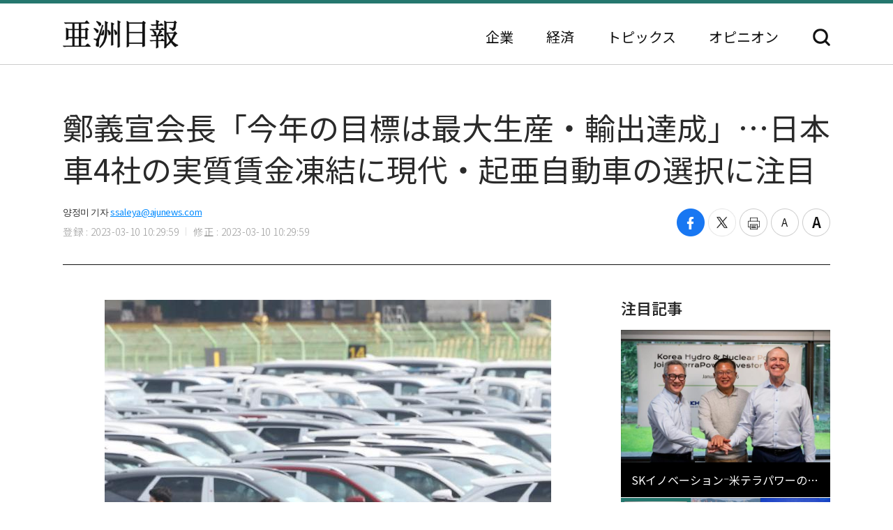

--- FILE ---
content_type: text/html; charset=UTF-8
request_url: https://japan.ajunews.com/view/20230310102719958
body_size: 10511
content:
<!---- 개편버전 20221123 ------>
<!doctype html>
<html lang="ja">
<head>
<!-- Google Tag Manager -->
<script>(function(w,d,s,l,i){w[l]=w[l]||[];w[l].push({'gtm.start':
new Date().getTime(),event:'gtm.js'});var f=d.getElementsByTagName(s)[0],
j=d.createElement(s),dl=l!='dataLayer'?'&l='+l:'';j.async=true;j.src=
'https://www.googletagmanager.com/gtm.js?id='+i+dl;f.parentNode.insertBefore(j,f);
})(window,document,'script','dataLayer','GTM-54K9DPW');</script>
<!-- End Google Tag Manager -->
<meta charset="utf-8">
<meta http-equiv="X-UA-Compatible" content="IE=edge">
<meta name="viewport" content="width=device-width, initial-scale=0">
<link rel="alternate" media="only screen and ( max-width: 640px)" href="https://m.jp.ajunews.com" />
<link rel="shortcut icon" type="image/x-icon" href="https://image.ajunews.com/images/site/news/jp/img/aju_jp.ico">
<meta name="title" content="鄭義宣会長「今年の目標は最大生産・輸出達成」…日本車4社の実質賃金凍結に現代・起亜自動車の選択に注目 | 亜洲日報">
<meta name="keywords" content="起亜,日本,自動車,現代,車">
<meta name="news_keywords" content="起亜,日本,自動車,現代,車">
<meta name="description" content="現代自動車が今年、韓国の国内でコロナ禍以降最大規模の生産と輸出を達成するという目標を立てた。韓国の自動車産業はここ数年間続いたグローバル部品需給不安と需要萎縮など不利な環境の中でも国家経済の主軸として重要な役割を果たしている。昨年、韓国全体の自動車輸出総額は540億6700万ドルを記録し、半導体と石..." />
<meta property="og:locale" content="ja-JP" />
<meta property="og:title" content="鄭義宣会長「今年の目標は最大生産・輸出達成」…日本車4社の実質賃金凍結に現代・起亜自動車の選択に注目 | 亜洲日報" />
<meta property="og:description" content="現代自動車が今年、韓国の国内でコロナ禍以降最大規模の生産と輸出を達成するという目標を立てた。韓国の自動車産業はここ数年間続いたグローバル部品需給不安と需要萎縮など不利な環境の中でも国家経済の主軸として重要な役割を果たしている。昨年、韓国全体の自動車輸出総額は540億6700万ドルを記録し、半導体と石..." />
<meta property="og:image" content="https://image.ajunews.com/content/image/2023/03/10/20230310102931471145.jpg" />
<meta property="og:image:width" content="640"/>
<meta property="og:image:height" content="844"/>
<meta property="og:url" content="//japan.ajunews.com" />
<meta property="og:description" content="現代自動車が今年、韓国の国内でコロナ禍以降最大規模の生産と輸出を達成するという目標を立てた。韓国の自動車産業はここ数年間続いたグローバル部品需給不安と需要萎縮など不利な環境の中でも国家経済の主軸として重要な役割を果たしている。昨年、韓国全体の自動車輸出総額は540億6700万ドルを記録し、半導体と石..." />
<meta name="twitter:card" content="summary" />
<meta name="twitter:title" content="鄭義宣会長「今年の目標は最大生産・輸出達成」…日本車4社の実質賃金凍結に現代・起亜自動車の選択に注目 | 亜洲日報" />
<meta name="twitter:url" content="//japan.ajunews.com" />
<meta name="twitter:description" content="現代自動車が今年、韓国の国内でコロナ禍以降最大規模の生産と輸出を達成するという目標を立てた。韓国の自動車産業はここ数年間続いたグローバル部品需給不安と需要萎縮など不利な環境の中でも国家経済の主軸として重要な役割を果たしている。昨年、韓国全体の自動車輸出総額は540億6700万ドルを記録し、半導体と石..." />
<meta name="twitter:image" content="https://image.ajunews.com/content/image/2023/03/10/20230310102931471145.jpg" />
<title>鄭義宣会長「今年の目標は最大生産・輸出達成」…日本車4社の実質賃金凍結に現代・起亜自動車の選択に注目 | 亜洲日報</title>
<script type="text/javascript" src="https://image.ajunews.com/images/site/js/jquery-3.4.1.min.js"></script>
<script type="text/javascript" src="https://image.ajunews.com/images/site/js/jquery-ui-1.10.4.js"></script>
<link rel="stylesheet" href="https://image.ajunews.com/images/site/news/jp/css/jp.css?20221207093106">
<script type="text/javascript" src="https://image.ajunews.com/images/site/js/jquery.cookie.js"></script>
</head>
<body>
<!-- Google Tag Manager (noscript) -->
<noscript><iframe src="https://www.googletagmanager.com/ns.html?id=GTM-54K9DPW"
height="0" width="0" style="display:none;visibility:hidden"></iframe></noscript>
<!-- End Google Tag Manager (noscript) -->
<div id="wrap">
<!-- header -->
<!---- 개편버전 20221123 ------>


<script>

$(function(){

    var fname = document.URL.substring(document.URL.lastIndexOf("/") + 1, document.URL.length);
    var setCategoryFlag = "";

    if(fname.includes('enterprise')){
		setCategoryFlag = "enterprise";
    }
    if(fname.includes('korea')){
		setCategoryFlag = "korea";
    }
    //if(fname.includes('kwave')){
	//	setCategoryFlag = "kwave";
    //}
    if(fname.includes('entertainmentsport')){
		setCategoryFlag = "entertainmentsport";
    }
    if(fname.includes('politicssociety')){
		setCategoryFlag = "politicssociety";
    }
    if(fname.includes('northkoreajapan')){
		setCategoryFlag = "northkoreajapan";
    }
    if(fname.includes('opinion')){
		setCategoryFlag = "opinion";
    }

    switch(setCategoryFlag){

        case "enterprise":$('#enterprise').addClass("on");break;
        case "korea":$('#korea').addClass("on");break;
        //case "kwave":$('#kwave').addClass("on");break;
        case "entertainmentsport":$('#kwave').addClass("on");$('#entertainmentsport').addClass("on");break;
        case "politicssociety":$('#kwave').addClass("on");$('#politicssociety').addClass("on");break;
        case "northkoreajapan":$('#kwave').addClass("on");$('#northkoreajapan').addClass("on");break;
        case "opinion":$('#opinion').addClass("on");break;
    }

});


</script>



	<header class="headerView">

		<div class="hd_top">
		<div class="date">2026. 01. 21 (水)</div>
		<ul class="family_site">
			<li><a href="https://www.ajunews.com" target="_blank" rel="noopener noreferrer">韓国語</a></li>
			<li><a href="https://www.ajupress.com/" target="_blank" rel="noopener noreferrer">英語</a></li>
		</ul>
	</div>
	
	<div class="hd_item">
		<div class="logo">
			<a href="/">亜洲日報</a>
			<span>5ヶ国語のグローバル経済新聞</span>
		</div>
		<div class="nav">
			<nav>
				<ul>
					<li id="enterprise"><a href="//japan.ajunews.com/enterprise">企業</a></li>
					<li id="korea"><a href="//japan.ajunews.com/korea">経済</a></li>
					<li class="li_03" id="kwave">
						<a href="javascript:;">トピックス</a>
						<div class="s_menu">
							<ul>
								<li id="entertainmentsport"><a href="/entertainmentsport">エンタメ·スポーツ</a></li>
								<li id="politicssociety"><a href="/politicssociety">政治·社会</a></li>
								<li id="northkoreajapan"><a href="/northkoreajapan">北朝鮮·日本</a></li>
							</ul>
						</div>
					</li>
					<li id="opinion"><a href="/opinion">オピニオン</a></li>
				</ul>
			</nav>
			<div class="btn_search">
				<button type="button">検索</button>
			</div>

			<div class="search_layer">
				<div class="inner">
					<div class="search_box">
						<form method="GET" name="myForm" class="form_sch" action="">
							<fieldset>
								<legend class="hide">検索</legend>
								<input type="text" name="top_search_str" id="top_search_str" autocomplete='off' 
								placeholder='検索語を入力してください。' maxlength="50">
								<button type="button" onClick="javascript:doSearch2()">検索</button>
							</fieldset>
						</form>
					</div>
				</div>
			</div>

		</div>
	</div>
</header>
<!-- //header --><!-- header// --> 

<!-- container -->
<div id="container">
	<div class="contents">

		<div class="view_wrap">
			<div class="view_header">
				<h1>鄭義宣会長「今年の目標は最大生産・輸出達成」…日本車4社の実質賃金凍結に現代・起亜自動車の選択に注目</h1>
				<div class="vh_area">				
					<div class="byline_info">
						<span class="name">양정미 기자<a href="mailto:ssaleya@ajunews.com">ssaleya@ajunews.com</a></span>
						<span class="date"><em>登録 : 2023-03-10 10:29:59</em><em>修正 : 2023-03-10 10:29:59</em></span>
					</div>
					<ul class="share_box">
						<li><button class="facebook" onclick="sns_Pop('http://www.facebook.com/sharer.php?u=http%3A%2F%2Fjapan.ajunews.com%2Fview%2F20230310102719958',2,800,400,1)" ><i></i><span class="hide">페이스북 공유하기</span></button></li>
						<li><button class="twitter" href="javascript:;" onclick="sns_Pop('https://twitter.com/intent/tweet?text=%E9%84%AD%E7%BE%A9%E5%AE%A3%E4%BC%9A%E9%95%B7%E3%80%8C%E4%BB%8A%E5%B9%B4%E3%81%AE%E7%9B%AE%E6%A8%99%E3%81%AF%E6%9C%80%E5%A4%A7%E7%94%9F%E7%94%A3%E3%83%BB%E8%BC%B8%E5%87%BA%E9%81%94%E6%88%90%E3%80%8D%E2%80%A6%E6%97%A5%E6%9C%AC%E8%BB%8A4%E7%A4%BE%E3%81%AE%E5%AE%9F%E8%B3%AA%E8%B3%83%E9%87%91%E5%87%8D%E7%B5%90%E3%81%AB%E7%8F%BE%E4%BB%A3%E3%83%BB%E8%B5%B7%E4%BA%9C%E8%87%AA%E5%8B%95%E8%BB%8A%E3%81%AE%E9%81%B8%E6%8A%9E%E3%81%AB%E6%B3%A8%E7%9B%AE&url=http%3A%2F%2Fjapan.ajunews.com%2Fview%2F20230310102719958&related=%E4%BA%9C%E6%B4%B2%E6%97%A5%E5%A0%B1&via=%E4%BA%9C%E6%B4%B2%E6%97%A5%E5%A0%B1',3,800,700,1)" ><i></i><span class="hide">트위터 공유하기</span></button></li>
						<li><button class="print" onclick="printArticle('20230310102719958');return false;" ><i></i><span class="hide">프린트하기</span></button></li>
						<li><button class="zoomout" onclick="articleZoomout('articleBody')" ><i></i><span class="hide">글자크기 줄이기</span></button></li>
						<li><button class="Zoomin" onclick="articleZoomin('articleBody')" ><i></i><span class="hide">글자크기 키우기</span></button></li>
					</ul>
				</div>
			</div>
			<div class="view_content">
				<div class="article_wrap">

                   
					<article>

                						<div id="articleBody" style="text-align:justify;" itemprop="articleBody">

				<div class="imgBox ib_center" id="imgBox_2292613">
<div id="captionBox" style="width:640px; clear:both; float:none;"><img height="844" id="imgs_2292613" photo_no="2292613" src="https://image.ajunews.com/content/image/2023/03/10/20230310102931471145.jpg" width="640" />
<p class="p_caption" style="text-align:left;">[写真=聯合ニュース]</p>
</div>
</div>
<br id='br_0' />
現代自動車が今年、韓国の国内でコロナ禍以降最大規模の生産と輸出を達成するという目標を立てた。<br id='br_1' />
&nbsp;<br id='br_2' />
韓国の自動車産業はここ数年間続いたグローバル部品需給不安と需要萎縮など不利な環境の中でも国家経済の主軸として重要な役割を果たしている。昨年、韓国全体の自動車輸出総額は540億6700万ドルを記録し、半導体と石油製品に次いで最も高い実績を記録した。特に、貿易収支でも386億9500万ドルの黒字を記録した。<br id='br_3' />
<br id='br_4' />
現代自動車は昨年、国内で173万2317台を生産し、100万9025台を輸出した。これは前年（2021年）比それぞれ6.9%と9.9%増えた数値だ。現代自動車は今年、国内で185万台を生産し、108万台を輸出する計画だ。今年の目標値は、国内コロナ発生元年の2020年比生産は14.3%、輸出は28.7%増加した水準だ。<br id='br_5' />
<br id='br_6' />
さらに、韓国の代表的な生産拠点である蔚山（ウルサン）工場を内燃機関車を超え、グローバル未来自動車のハブとして育成するという計画も明らかにした。蔚山工場は単一工場基準で世界最大規模の自動車生産施設であり、年間最大110万台を船積みできる自動車専用埠頭まで備えている。昨年、内燃機関車とエコカー17種の計142万4141台を生産し、このうち66%の93万5590台が輸出された。<br id='br_7' />
<br id='br_8' />
現代自動車は今後、蔚山工場に様々なエコ先端生産施設を拡充する計画だ。これに先立ち、現代自動車グループは2030年までに国内EV（電気自動車）分野に計21兆ウォンを投資し、年間144万台水準のEVを韓国の国内で生産するという計画を明らかにした。<br id='br_9' />
<br id='br_10' />
現代自動車は国内EVの生産能力を拡充し、老朽化した生産拠点を段階的に改編し、専門人材中心の技術職（生産職）新規採用と育成を並行する計画だ。また、自社だけでなく電動化など自動車産業変革期であるだけに、国内部品協力会社の未来自動車事業転換を支援する案も持続的に模索している。<br id='br_11' />
<br id='br_12' />
一方、日本の主要完成車メーカーが今年の実質賃金引上げ率を事実上凍結したことが知られ、現代・起亜自動車の労働組合が近づく賃金交渉でどんな選択をするか注目が集まる。<br id='br_13' />
<br id='br_14' />
9日、日経新聞など日本メディアによると、トヨタ・ホンダ・三菱・日産の日本車4社は最近、賃金交渉を全て終えた。トヨタは具体的な数値は言及されなかったが、20年ぶりの最高水準に、ホンダは約30年ぶりに月給基準で5%水準の1万9000円（約18万ウォン）引き上げる。<br id='br_15' />
<br id='br_16' />
比較的遅れて労使が合意した三菱と日産は、従来比それぞれ4%と3.4%の賃金を引き上げることにした。月給額で見れば三菱は1万3000円（12万5480ウォン）、日産は1万2000円（11万5825ウォン）上げる。<br id='br_17' />
<br id='br_18' />
彼らは予定された交渉日程より繰り上げて賃金交渉を妥結した。賃上げ率は4ヵ所とも長期不況に見舞われた1990年代以降最も高かった。<br id='br_19' />
<br id='br_20' />
昨年末、日本の物価上昇率が4.0%で41年ぶりの最高値を記録した。しかし名目賃金引上げ率から物価上昇率を除いた実質賃金引上げ率は0%に収斂する。物価が上がった点を考慮すれば、事実上賃金が凍結されたという話だ。日本車4社の労組は最初から会社側に3～5%水準の賃上げを要求し、会社はこれを全面的に受け入れた。物価が上がった分だけ賃金を上げ実質賃金を補填される「実利」を選んだと解釈される。<br id='br_21' />
<br id='br_22' />
現代・起亜自動車の労組は金属労組指針に従い昨年物価上昇率（5.5%）をはるかに上回る賃上げ要求案を出しており、今後の交渉結果に注目が集まる。<br id='br_23' />
						<div class="copy">亜洲日報の記事等を無断で複製、公衆送信 、翻案、配布することは禁じられています。
                                                </div>

										<div class="relate_news">
							<span class="h_tit">注目記事</span>
							<ul>
																<li><a href="//japan.ajunews.com/view/20251023162625793">· LG電子、自動車ソフトウェアの拡張に乗り出す…「電装の競争力を一層強化」</a></li>
																<li><a href="//japan.ajunews.com/view/20250804093924001">· 韓国の自動車・電子・バッテリー企業、「トランプ・ルール」に合わせてサプライチェーン地図を描き直す</a></li>
																<li><a href="//japan.ajunews.com/view/20240712111259245">· ジェネシス、英最大の自動車フェスティバルで高性能「マグマ」性能の初公開</a></li>
															</ul>
						</div>
				
					</article>

				</div>

				
				<aside class="aside">
					<div class="photo">
						<div class="ctg_h">
							<span class="h_tit">注目記事</span>
						</div>
						<div class="visual_photo">
							<div class="vp_lst_big">

								<div class="big_li n01 on">
									<a href="//japan.ajunews.com/view/20260121162328843">
										<span class="thumb"><img src="https://image.ajunews.com/content/image/2026/01/21/20260121162345851270.jpg" alt="SKイノベーション⁻米テラパワーのSMR同盟に韓水原が合流…グローバル協力強化"></span>
										<span class="tit">SKイノベーション⁻米テラパワーのSMR同盟に韓水原が合流…グローバル協力強化</span>
									</a>
								</div>
            								<div class="big_li n02 ">
									<a href="//japan.ajunews.com/view/20260121091710284">
										<span class="thumb"><img src="https://image.ajunews.com/content/image/2026/01/21/20260121093330183859.jpg" alt="1月1～20日の韓国輸出14.9%増…半導体70.2%↑・車10.8%↓"></span>
										<span class="tit">1月1～20日の韓国輸出14.9%増…半導体70.2%↑・車10.8%↓</span>
									</a>
								</div>
            								<div class="big_li n03 ">
									<a href="//japan.ajunews.com/view/20260120155422985">
										<span class="thumb"><img src="https://image.ajunews.com/content/image/2026/01/20/20260120155440430990.jpg" alt="暁星重工業、ドイツ・日本企業と次世代電力安定化ソリューション開発に協力"></span>
										<span class="tit">暁星重工業、ドイツ・日本企業と次世代電力安定化ソリューション開発に協力</span>
									</a>
								</div>
            							</div>

							<ul class="vp_lst">
								<li class="n01 on"><a class="thumb" href="//japan.ajunews.com//japan.ajunews.com/view/20260121162328843"><img src="https://image.ajunews.com/content/image/2026/01/21/20260121162345851270.jpg" alt="SKイノベーション⁻米テラパワーのSMR同盟に韓水原が合流…グローバル協力強化"></a></li>
            								<li class="n02 "><a class="thumb" href="//japan.ajunews.com//japan.ajunews.com/view/20260121091710284"><img src="https://image.ajunews.com/content/image/2026/01/21/20260121093330183859.jpg" alt="1月1～20日の韓国輸出14.9%増…半導体70.2%↑・車10.8%↓"></a></li>
            								<li class="n03 "><a class="thumb" href="//japan.ajunews.com//japan.ajunews.com/view/20260120155422985"><img src="https://image.ajunews.com/content/image/2026/01/20/20260120155440430990.jpg" alt="暁星重工業、ドイツ・日本企業と次世代電力安定化ソリューション開発に協力"></a></li>
            							</ul>
						</div>
					</div>
					<div class="ranking">
						<div class="ctg_h">
							<span class="h_tit">最新ニュース</span>
						</div>
						<ol>
							<li>
								<a href="//japan.ajunews.com/view/20260121172115914">
																		<span class="thumb"><img src="https://image.ajunews.com/content/image/2026/01/21/20260121172149897693.jpg" alt="ハンファオーシャン、カナダ潜水艦受注のために現地専門家を迎え入れ"></span>
																		<span class="tit">ハンファオーシャン、カナダ潜水艦受注のために現地専門家を迎え入れ</span>
								</a>
							</li>
            							<li>
								<a href="//japan.ajunews.com/view/20260121171248899">
																		<span class="thumb"><img src="https://image.ajunews.com/content/image/2026/01/21/20260121170912717210.jpg" alt="サムスン李在鎔会長の株式財産が30兆ウォン突破…1年間で2.5倍↑"></span>
																		<span class="tit">サムスン李在鎔会長の株式財産が30兆ウォン突破…1年間で2.5倍↑</span>
								</a>
							</li>
            							<li>
								<a href="//japan.ajunews.com/view/20260121171607903">
																		<span class="thumb"><img src="https://image.ajunews.com/content/image/2026/01/21/20260121171628613872.jpg" alt="クムホタイヤ⁻ロッテイノベート、自動運転車スマートタイヤ開発MOU"></span>
																		<span class="tit">クムホタイヤ⁻ロッテイノベート、自動運転車スマートタイヤ開発MOU</span>
								</a>
							</li>
            							<li>
								<a href="//japan.ajunews.com/view/20260121170724895">
																		<span class="thumb"><img src="https://image.ajunews.com/content/image/2026/01/21/20260121170743104506.jpg" alt="エアプレミアの年間搭乗客、初の100万人突破…純貨物運送量も47%急増"></span>
																		<span class="tit">エアプレミアの年間搭乗客、初の100万人突破…純貨物運送量も47%急増</span>
								</a>
							</li>
            							<li>
								<a href="//japan.ajunews.com/view/20260121164634867">
																		<span class="thumb"><img src="https://image.ajunews.com/content/image/2026/01/21/20260121164654106600.jpg" alt="サムスンディスプレイ、中国ZEEKRの電気自動車フラッグシップSUVに車両用OLED 3種を供給"></span>
																		<span class="tit">サムスンディスプレイ、中国ZEEKRの電気自動車フラッグシップSUVに車両用OLED 3種を供給</span>
								</a>
							</li>
            							<li>
								<a href="//japan.ajunews.com/view/20260121164156860">
																		<span class="thumb"><img src="https://image.ajunews.com/content/image/2026/01/21/20260121164228699377.jpg" alt="LIGネクスワン、UAE無人・自律システム展示会に参加…輸出市場の開拓に拍車"></span>
																		<span class="tit">LIGネクスワン、UAE無人・自律システム展示会に参加…輸出市場の開拓に拍車</span>
								</a>
							</li>
            
						</ol>
					</div>
					<div class="opinion_2">
						<div class="ctg_h">
							<span class="h_tit">オピニオン</span>
							<a class="btn_more" href="//japan.ajunews.com/opinion">もっと見る<i>></i></a>
						</div>

						<div>
							<a href="//japan.ajunews.com/view/20260121105248446">
								<span class="thumb"><img src="https://image.ajunews.com/content/image/2026/01/21/20260121105541617360.jpg" alt="[コラム] 信仰の名を借りた危うさに、社会はいつまで目を閉じるのか"></span>
																<span class="s_tit">コラム </span>
																<span class="tit">信仰の名を借りた危うさに、社会はいつまで目を閉じるのか</span>
							</a>
						</div>
            
					</div>
				</aside>		
			</div>
		</div>

		<!-- 이미지 확대 팝업 -->
	    <div class="layer_wrap img_pop" id="img_pop">
	        <div class="layer_dialog">
	            <div class="layer_head hide"><strong>기사 이미지 확대 보기</strong></div>
	            <div class="layer_content"><img src="https://image.ajunews.com/content/image/2022/11/18/20221118085112233833.jpg" alt="경북 포항시 경북 포항시"></div>
	        </div>
	        <a href="javascript:;" class="layer_dialog_close js_layer_close"><span class="hide">닫기</span></a>
	    </div>
	    <!-- // 이미지 확대 팝업 -->

	</div>
</div>
<!-- //container -->

<!---- 개편버전 20221123 ------>




<!-- footer -->
<footer class="footer">
	<div class="inner">
		<span class="f_logo"><img src="https://image.ajunews.com/images/site/news/jp/img/f_logo.png" alt="亜洲日報"></span>
		<div class="f_family">
			<span class="ff_btn">ファミリーサイト</span>
			<ul>
				<li><a href="https://www.ajutv.co.kr" target="_blank" rel="noopener noreferrer">아주TV</a></li>
				<li><a href="https://www.lawandp.com" target="_blank" rel="noopener noreferrer">LAWANDP</a></li>
				<li><a href="https://www.economidaily.com" target="_blank" rel="noopener noreferrer">ECONOMIDAILY</a></li>
				<li><a href="https://www.ajunews.com" target="_blank" rel="noopener noreferrer">AJUNEWS</a></li>
			</ul>
		</div>
		<address>Aju News Corporation LEEMA Building, 11th floor, 42, Jong-ro 1-gil, Jongno-gu, Seoul</address>
		<p class="copyright">Copyright ⓒ 2022 By <strong>Ajunews Corporation</strong>, All Rights Reserved.</p>
	</div>
</footer>
<!-- //footer -->

<div id="goMobile_btn" style="display:none;">
<button id="goMobileWeb" class="button gray">모바일 버젼</button>
</div>

<script>
function delCookieAjudbs(name) {
    $.cookie(name, null, { domain: 'ajunews.com', path: '/', expires: -1 });
}

var div = document.getElementById('goMobile_btn');
if("Y" == 'N'){
    div.style.display = 'block';
} else {
    div.style.display = 'none';
}
//jQuery(function($) {
    $("#goMobileWeb").click(function() {
          delCookieAjudbs('isWeb', null, -1);
          console.log("1=====>");
          self.location.href='https://m.jp.ajunews.com';
    });
//});
</script>

<script>

$(function(){
    $("#top_search_str").keypress(function (e) {

        if (event.which == 13) {
            event.preventDefault();
            doSearch2();
        }
    });

});


// 검색 페이지 호출
function doSearch2() {

    var q = $('#top_search_str').val();

    //console.log(q);return;
    if(q == '') {
        alert('検索ワードを入力してください。');
        q.focus();return;
    }


    var top_dateview = '3';
    var sdate = '2025.07.21';
    var edate = '2026.01.21';
    var dateview = $("#dateview").val();

    self.location.href='/search?q='+q+"&sdate="+sdate+"&edate="+edate+"&dateview="+top_dateview;
};


</script>

<script src="https://image.ajunews.com/images/site/js/clipboard.min.js"></script>
<script type="text/javascript">

$(function(){

    $("#btnUrlCopy").one("click", function () {
        try {
            var clipboard = new Clipboard("#btnUrlCopy", {
                text: function () {
                    return "http://japan.ajunews.com/view/20230310102719958";
                }
            });
            clipboard.on("success", function (e) {
                alert("주소가 복사되었습니다.\n원하는 곳에 붙여넣기(Ctrl+V) 해주세요.");
                //$('#share_pop').hide();
            });
        } catch (e) {
            $("#btnUrlCopy").click(function () {
                alert("지원하지 않는 브라우저입니다.\n직접 복사해 주세요.");
            });
        }
    });


})


// 프린트 팝업 열기
function printArticle(newsId) {
    
    var winPrint;
    var vUrl = "/util/popPrint.php";
    vUrl += "?nid="+newsId;
    
    winPrint = window.open(vUrl,'winPrint','width=750,height=650, scrollbars=1');
    winPrint.focus();
    
}

// 글자크게
function articleZoomin(cId) {
    var currSz = parseFloat($("#"+cId).css('font-size'));

    //console.log(currSz);
    if(currSz>27){
        alert("최대 폰트 사이즈입니다");
        return;
    }

    Math.round(currSz);
    currSz++;
    $("#"+cId).css('font-size',currSz+'px');
    //$("#"+cId).css('line-height',(currSz+5)+'px');
}

// 글자작게
function articleZoomout(cId) {
    var currSz = parseFloat($("#"+cId).css('font-size'));
    Math.round(currSz);
    currSz--;
    $("#"+cId).css('font-size',currSz+'px');
    //$("#"+cId).css('line-height',(currSz+5)+'px');
}

function sns_Pop(snsUrl, _type, w_size, h_size,flag){
    switch(_type){
     case 1:sns_title = "공유하기 텔레그램";break;
     case 2:sns_title = "공유하기 페이스북";break;
     case 3:sns_title = "공유하기 트위터";break;
     case 4:sns_title = "공유하기 밴드";break;
     case 5:sns_title = "공유하기 웨이보";break;
    }

    window.open(snsUrl,sns_title,'width='+w_size+', height='+h_size+', toolbar=no, menubar=no, scrollbars=no, resizable=yes');
    reset_hiddenVal(flag);
}


$(function(){

    var getImgBoxId = "";
    var imgExpandHtml = "";
    var imgUrl = "";
    var imgWidth = "640";
    var imgCnt = 0;

    // 이미지가 있으면 태그를 추가하고 확대버튼을 삽입한다.
    $("#articleBody [id^='imgs_']").each(function(){
        getImgBoxId = $(this).attr('id');
        imgUrl = $(this).attr('src');
        imgWidth = $(this).width();

        // 큰이미지인 경우 640 으로 맞춘다.
        if(parseInt(imgWidth)>640) { 
            $(this).attr('width', "640");
            $(this).attr('height', $(this).height());
            imgWidth = "640";
            $(this).parents("#captionBox").css("width", "640");
        }

        imgExpandHtml = "<div class=\"expansion_btn\" href=\"#\" onclick=\"fn_expansion('"+getImgBoxId+"','"+imgUrl.replace("https://image.ajunews.com", "")+"');return false;\"><span class=\"hide\">이미지 확대</span></div>";
        $(this).wrap("<div class='photo_img' style='width:"+imgWidth+"px' id='captionBox_"+imgCnt+"'></div>");
        var sHtml = $("#captionBox_"+imgCnt).html();
        $("#captionBox_"+imgCnt).html(imgExpandHtml+sHtml);
        imgCnt++;
    });
});

// 이미지 확대
function fn_expansion(imgBoxId, imgPath) { 
    var imgPathOriginal = imgPath;
    $.ajax({
        url: '/ajax/getImgPathOriginal.php',
        type: "POST",
        data: {
            'newsId':"20230310102719958",
            'imgPath':imgPath
        }
        ,dataType:"json"
        ,async: false
        ,success: function(data) {
            if(data.imgPathOriginal!=null) {
                imgPathOriginal = data.imgPathOriginal;
            }
        }
    });
    $("#img_pop").find("img").attr("src", "https://image.ajunews.com"+imgPathOriginal);
    popOpen("img_pop");
}

</script>


<script>
document.domain = "ajunews.com";
</script>

</div><!--- wrap ------->

<script type="text/javascript" src="https://image.ajunews.com/images/site/news/jp/js/jp.js?20221129174901"></script>
</body>
</html>
<!-- www005news/conf/ncp_PRD.ini -->

--- FILE ---
content_type: application/javascript; charset=utf-8
request_url: https://image.ajunews.com/images/site/news/jp/js/jp.js?20221129174901
body_size: 1280
content:
//검색 레이어
$(".btn_search button").on("click", function(){
    $(".btn_search").toggleClass("on");
    $(".search_layer").toggle();
});

// nav 서브메뉴
$(".nav .li_03").hover(function (e) {
  e.preventDefault();
  $(this).find('div').stop().fadeToggle('s_menu');
});

// family 사이트 레이어
$('.f_family .ff_btn').click(function(e){
   e.preventDefault();
   $('.f_family > ul').stop().fadeToggle(400);
   $('.f_family').toggleClass('on');
   return false;
});

//포토뉴스
var $tabs = $('.big_li');
$('.vp_lst>li').bind('mouseover',function(e){
    e.preventDefault();
    $('.visual_photo .on').removeClass('on');
    var index = 
    $(this).addClass('on').index();
    $tabs.eq(index).addClass('on');
});

// popup
/*
function popOpen(id){
    var _this = $('#' + id);
    _this.stop(true, false).fadeIn(150);
    var popCon = _this.find('.layer_con');
}
function popClose(){
    $(".layer_wrap").stop(true, false).fadeOut(150);
}
$(".js_layer_close").on("click", function(){
    popClose();
});
*/

// 팝업
function popOpen(id){
    var _this = $('#' + id);
    _this.stop(true, false).fadeIn(150).addClass('open');
    var popCon = _this.find('.layer_con');
}
function popClose(){
    $(".layer_wrap").stop(true, false).fadeOut(150).removeClass('open');
}
$(".js_layer_close").on("click", function(){
    popClose();
});